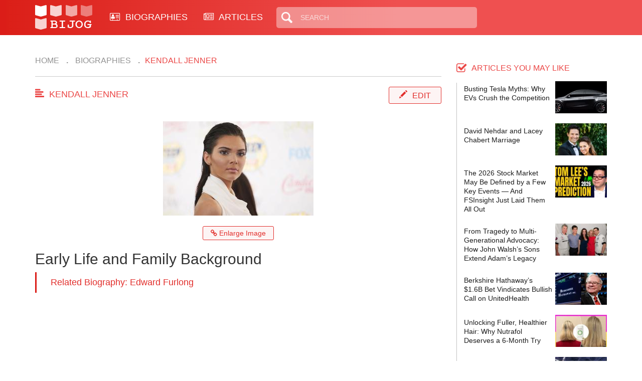

--- FILE ---
content_type: text/html; charset=UTF-8
request_url: https://bijog.com/biography/kendall-jenner
body_size: 17487
content:
<!DOCTYPE html>
<html lang="en">
<head>
    <meta charset="utf-8">
    <meta http-equiv="X-UA-Compatible" content="IE=edge">
    <meta name="viewport" content="width=device-width, initial-scale=1">

    <title>Kendall Jenner divorce, married, net worth, salary, affair, girlfriend, wife • biography</title>

    <link rel="icon" type="image/png" href="/themes/bijog/images/xfavicon.png.pagespeed.ic.sSIqlFGziD.webp">

    
    
    <meta name="description" content="Kendall Jenner divorce, married, net worth, salary, affair, girlfriend, wife | "/>

    <link href="/themes/bijog/css/A.style.css+bootstrap.min.css+font-awesome.min.css,Mcc.QBB1zHNCRB.css.pagespeed.cf.-cbXutguNZ.css" rel="stylesheet"/>
    

    <!-- Global site tag (gtag.js) - Google Analytics -->
<script async src="https://www.googletagmanager.com/gtag/js?id=G-Z8SCWQ83F9"></script>
<script>window.dataLayer=window.dataLayer||[];function gtag(){dataLayer.push(arguments);}gtag('js',new Date());gtag('config','G-Z8SCWQ83F9');</script>
</head>
<body class="latest_page">

<script async src="//pagead2.googlesyndication.com/pagead/js/adsbygoogle.js"></script>
<script>(adsbygoogle=window.adsbygoogle||[]).push({google_ad_client:"ca-pub-1958422998024560",enable_page_level_ads:true});</script>
<header>
    <div class="container">
        <div class="logo left">
            <a href="">
                <img src="[data-uri]" alt="">
            </a>
        </div>
        <div class="main_menu left desktop_show">
            <ul>
                <li>
                    <a href="/biography">
                        <i class="fa fa-address-card-o" aria-hidden="true"></i>
                        BIOGRAPHIES
                    </a>
                </li>
                <li>
                    <a href="/article">
                        <i class="fa fa-newspaper-o" aria-hidden="true"></i> ARTICLES
                    </a>
                </li>
            </ul>
        </div>
        <div class="search_box left desktop_show">
            <form action="/search/results">
                <input type="text" name="query" value="" placeholder="Search" id="s">
            </form>
        </div>
        <div class="social_icons right desktop_show">
            <ul class="social_icon">
                            </ul>
        </div>
        <div class="right mobile_show">
            <div class="search_icon left"><span class="glyphicon glyphicon-search"></span></div>
            <div class="icon_menu left">
                <div class="line_1 line"></div>
                <div class="line_2 line"></div>
                <div class="line_3 line"></div>
                <div class="line_text">Menu</div>
            </div>
        </div>
        <div class="clear"></div>
    </div>
</header>


<div class="main_content container">
    <div class="row">
        
        <div class="left main_left col-md-8 co-xs-12">
            <div class="breadcrumbs">
                <ol class="breadcrumb">
    <li><a href="https://bijog.com">Home</a></li>
            <li><a href="/biography"> Biographies</a></li>
        <li>Kendall Jenner</li>
</ol>            </div>

            <div class="content_home">
                <div class="title_line">
                    <div class="kass_tit left">Kendall Jenner</div>
                                            <div class="edit_btn right"><a href="/biography/edit/kendall-jenner" class="edit_btn">Edit</a></div>
                        <div class="clear"></div>
                    
                                    </div>

                <div class="content_show">
                                            <div class="align_center ">
                                                        <a href="/image/1348">
                                <img src="/uploads/images/2014/2/300x188_kendall-jenner_1348.jpg" width="300" title="Kendall Jenner profile picture" class="full_992">
                            </a>
                            <br/>
                            <br/>
                            <a href="/image/1348" class="btn_redco">
                                <i class="fa fa-link" aria-hidden="true"></i> Enlarge Image
                            </a>
                        </div>
                    
                                        <p><h2>Early Life and Family Background</h2></p>
                                            <a href="/biography/edward-furlong">
                            <div class="block-quote">
                                <h4>Related Biography: Edward Furlong</h4>
                            </div>
                        </a>
                    
                    <script async src="//pagead2.googlesyndication.com/pagead/js/adsbygoogle.js"></script>
<!-- Bijog Mobile Biography Responsive Within Content -->
<ins class="adsbygoogle" style="display:block" data-ad-client="ca-pub-1958422998024560" data-ad-slot="3148785183" data-ad-format="auto"></ins>
<script>(adsbygoogle=window.adsbygoogle||[]).push({});</script>




                    <div id="remainingText">
                        

<p>Kendall Jenner was born on November 3, 1995, in Los Angeles, California. She is the daughter of <a href="/biography/kris-jenner">Kris Jenner</a> and <a href="https://en.wikipedia.org/wiki/Caitlyn_Jenner">Caitlyn Jenner</a> (formerly known as <a href="https://en.wikipedia.org/wiki/Caitlyn_Jenner">Bruce Jenner</a>). Kendall has one biological <a href="/biography/kylie-jenner">sister</a>, <a href="/biography/kylie-jenner">Kylie Jenner</a>. On her mother’s side, she has three half-sisters—<a href="/biography/kourtney-kardashian">Kourtney</a>, <a href="/biography/kim-kardashian">Kim</a>, and <a href="https://en.wikipedia.org/wiki/Khloé_Kardashian">Khloé Kardashian</a>—and one <a href="https://en.wikipedia.org/wiki/Rob_Kardashian">half-brother</a>, <a href="https://en.wikipedia.org/wiki/Rob_Kardashian">Rob Kardashian</a>. Through her father, she also has half-siblings: Burt, Brandon, and <a href="/biography/brody-jenner">Brody Jenner</a>, as well as a half-sister named Casey.</p>

<p><h2>Rise to Fame: Modeling and Television Career</h2></p>

<p>Kendall developed a love for reading during her childhood, with some of her favorite books including <em>The Story of Lex and Livia</em> and <em>Rebels: City of Indra</em>, co-authored by Kendall and <a href="/biography/kylie-jenner">Kylie</a> themselves. Her rise to fame began primarily through her family’s reality TV show, <em>Keeping Up with the Kardashians</em>, which aired on the E! network. Her visibility on the show helped launch her career in modeling and entertainment.</p>

<p>She began modeling at the age of 14, signing with Wilhelmina Models in 2009. Her first professional job was a campaign for Forever 21, and she also appeared at the Hello Kitty launch in Los Angeles. Over time, Kendall expanded her modeling career, walking the runway for high-fashion brands and featuring in magazines such as <em>Paper</em> in 2010 alongside her sister <a href="/biography/kylie-jenner">Kylie</a>.</p>

</p>
                        <div class="clear"></div>

                                                    <div class="right">
                                <a href="/biography/kendall-jenner/page-1" class="btn_redco">Continue reading about
                                    Kendall Jenner...</a>
                            </div>
                            <div class="clear"></div>
                        
                        
                    </div>

                    <!--                    <a id="toggleRemainingTextBtn" href="#" class="btn_redco">-->
                    <!--                        <i class="fa fa-long-arrow-left" aria-hidden="true"></i> Load Aricle-->
                    <!--                    </a>-->
                                            <div class="block-quote">
                            <a href="/biography/kendall-jenner/age">
                                <h4> FAQ: How old is Kendall Jenner?</h4>
                            </a>
                        </div>
                                                                    <div class="block-quote">
                                <a href="/biography/kendall-jenner/networth2021">
                                    <h4> FAQ: What is Kendall Jenner networth in 2021?</h4>
                                </a>
                            </div>
                                                                                        <div class="block-quote">
                            <a href="/biography/steve-wilkos">
                                <h4>Also Read: Steve Wilkos</h4>
                            </a>
                        </div>
                    
                    <div style="text-align: center;">
    <br>
    <script async src="//pagead2.googlesyndication.com/pagead/js/adsbygoogle.js"></script>
    <!-- Bijog Bio Resp Below Content -->
    <ins class="adsbygoogle" style="display:block" data-ad-client="ca-pub-1958422998024560" data-ad-slot="1170324097" data-ad-format="auto"></ins>
    <script>(adsbygoogle=window.adsbygoogle||[]).push({});</script>
</div>
                </div>

                <div>
                    <div class="embed-responsive embed-responsive-16by9"><iframe class="embed-responsive-item" src="https://www.youtube.com/embed/BUQu82vnRic"></iframe></div>                </div>

                                    <div class="quick_facts_box">
                        <div class="quick_tit">Quick Facts</div>
                        <div class="quick_content">
                            <table>
                                                                    <tr>
                                        <td class="first_col">Birth Date:</td>
                                        <td>3 Nov, 1995</td>
                                    </tr>
                                                                    <tr>
                                        <td class="first_col">Age:</td>
                                        <td>24 yrs</td>
                                    </tr>
                                                                    <tr>
                                        <td class="first_col">Occupations:</td>
                                        <td>Socialite<br/> Actor<br/> Model</td>
                                    </tr>
                                                                    <tr>
                                        <td class="first_col">Citizenship:</td>
                                        <td>United States of America</td>
                                    </tr>
                                                                    <tr>
                                        <td class="first_col">Birth Place:</td>
                                        <td>Los Angeles</td>
                                    </tr>
                                                                    <tr>
                                        <td class="first_col">residence:</td>
                                        <td>Los Angeles</td>
                                    </tr>
                                                                    <tr>
                                        <td class="first_col">Gender:</td>
                                        <td>Female</td>
                                    </tr>
                                                                    <tr>
                                        <td class="first_col">Description:</td>
                                        <td>American television personality and model</td>
                                    </tr>
                                                                    <tr>
                                        <td class="first_col">Twitter Id:</td>
                                        <td>Kendalljenner</td>
                                    </tr>
                                                                    <tr>
                                        <td class="first_col">Net Worth 2021:</td>
                                        <td>45 million</td>
                                    </tr>
                                                            </table>
                        </div>
                    </div>

                    
<script async src="//pagead2.googlesyndication.com/pagead/js/adsbygoogle.js"></script>
<!-- Bijog Mobile Biography Responsive Below Content -->
<ins class="adsbygoogle" style="display:block" data-ad-client="ca-pub-1958422998024560" data-ad-slot="7677283986" data-ad-format="auto"></ins>
<script>(adsbygoogle=window.adsbygoogle||[]).push({});</script>
                                <div class="meta_box">
                                            <div class="edit_line">
                            Help us
                            <a href="/biography/edit/kendall-jenner" class="edit_btn">Edit</a> this article and get a chance to
                            win a <strong>$50</strong> Amazon Gift card.
                        </div>
                    
                    <div class="date_publish">
                        <div class="publish left right_mb">
                            Last Modified: May 22 2025</div>
                        <div class="clear"></div>
                    </div>
                </div>
                
                <div class="biography">
                    <div class="title_bio">You may also like</div>
<div class="content_bio">
    <script async src="//pagead2.googlesyndication.com/pagead/js/adsbygoogle.js"></script>
<!-- Bijog Matched Content -->
<ins class="adsbygoogle" style="display:block" data-ad-client="ca-pub-1958422998024560" data-ad-slot="8819884387" data-ad-format="autorelaxed"></ins>
<script>(adsbygoogle=window.adsbygoogle||[]).push({});</script>
    <ul>
                    <li class="bio col-md-3 col-xs-6 col-sm-6">
                <div class="thumb_bio"><a href="/biography/kylie-jenner"><img src="/uploads/images/2020/5/x287x179_kylie-jenner_7496.jpg.pagespeed.ic.vKoVReJ1NV.webp" width="287" height="179"></a></div>
                <div class="bio_name"><a href="/biography/kylie-jenner">
                        Kylie Jenner</a>
                </div>
            </li>
            </ul>
</div>
<div class="view_more">
    <!-- <div class="btn_viewmore"><a href="" class="vm">View more..</a></div>-->
</div>                </div>

                            </div>
        </div>
        <div class="right main_right col-md-4 col-xs-12">
            <div class="title_youmay">articles you may like</div>
<div class="content_youmay">
    <ul>
                    <li>
                <div class="left ctyou">
                    <div class="ct">
                        <a href="/article/busting-tesla-myths-why-evs-crush-the-competition">Busting Tesla Myths: Why EVs Crush the Competition</a>
                    </div>
                </div>

                                <div class="right imgyou">
                    <a href="/article/busting-tesla-myths-why-evs-crush-the-competition">
                        <img src="[data-uri]">
                    </a>
                </div>
                <div class="clear"></div>
            </li>
                    <li>
                <div class="left ctyou">
                    <div class="ct">
                        <a href="/article/david-nehdar-and-lacey-chabert-marriage">David Nehdar and Lacey Chabert Marriage</a>
                    </div>
                </div>

                                <div class="right imgyou">
                    <a href="/article/david-nehdar-and-lacey-chabert-marriage">
                        <img src="/uploads/images/2026/2/x128x80_david-nehdar-and-lacey-chabert-marriage_8251.jpg.pagespeed.ic.WeIn5ZToRT.webp" width="128" height="80">
                    </a>
                </div>
                <div class="clear"></div>
            </li>
                    <li>
                <div class="left ctyou">
                    <div class="ct">
                        <a href="/article/the-2026-stock-market-may-be-defined-by-a-few-key-events-and-fsinsight-just-laid-them-all-out">The 2026 Stock Market May Be Defined by a Few Key Events — And FSInsight Just Laid Them All Out</a>
                    </div>
                </div>

                                <div class="right imgyou">
                    <a href="/article/the-2026-stock-market-may-be-defined-by-a-few-key-events-and-fsinsight-just-laid-them-all-out">
                        <img src="/uploads/images/2025/9/x128x80_the-2026-stock-market-may-be-defined-by-a-few-key-events-and-fsinsight-just-laid-them-all-out_8249.jpg.pagespeed.ic.McYrJYf4a4.webp" width="128" height="80">
                    </a>
                </div>
                <div class="clear"></div>
            </li>
                    <li>
                <div class="left ctyou">
                    <div class="ct">
                        <a href="/article/from-tragedy-to-multi-generational-advocacy-how-john-walsh-s-sons-extend-adam-s-legacy">From Tragedy to Multi-Generational Advocacy: How John Walsh’s Sons Extend Adam’s Legacy</a>
                    </div>
                </div>

                                <div class="right imgyou">
                    <a href="/article/from-tragedy-to-multi-generational-advocacy-how-john-walsh-s-sons-extend-adam-s-legacy">
                        <img src="[data-uri]">
                    </a>
                </div>
                <div class="clear"></div>
            </li>
                    <li>
                <div class="left ctyou">
                    <div class="ct">
                        <a href="/article/berkshire-hathaway-s-1-6b-bet-vindicates-bullish-call-on-unitedhealth">Berkshire Hathaway’s $1.6B Bet Vindicates Bullish Call on UnitedHealth</a>
                    </div>
                </div>

                                <div class="right imgyou">
                    <a href="/article/berkshire-hathaway-s-1-6b-bet-vindicates-bullish-call-on-unitedhealth">
                        <img src="/uploads/images/2025/7/x128x80_berkshire-hathaway-s-1-6b-bet-vindicates-bullish-call-on-unitedhealth_8247.jpg.pagespeed.ic.UhlKI4Thx-.webp" width="128" height="80">
                    </a>
                </div>
                <div class="clear"></div>
            </li>
                    <li>
                <div class="left ctyou">
                    <div class="ct">
                        <a href="/article/unlocking-fuller-healthier-hair-why-nutrafol-deserves-a-6-month-try">Unlocking Fuller, Healthier Hair: Why Nutrafol Deserves a 6-Month Try</a>
                    </div>
                </div>

                                <div class="right imgyou">
                    <a href="/article/unlocking-fuller-healthier-hair-why-nutrafol-deserves-a-6-month-try">
                        <img src="[data-uri]">
                    </a>
                </div>
                <div class="clear"></div>
            </li>
                    <li>
                <div class="left ctyou">
                    <div class="ct">
                        <a href="/article/why-serious-investors-subscribe-to-tom-lee-s-fs-insight">Why Serious Investors Subscribe to Tom Lee’s FS Insight</a>
                    </div>
                </div>

                                <div class="right imgyou">
                    <a href="/article/why-serious-investors-subscribe-to-tom-lee-s-fs-insight">
                        <img src="[data-uri]">
                    </a>
                </div>
                <div class="clear"></div>
            </li>
                    <li>
                <div class="left ctyou">
                    <div class="ct">
                        <a href="/article/iwm-and-the-coming-rate-cut-playbook-why-small-caps-can-lead-and-why-iwm-is-a-sensible-long-term-hold">IWM and the coming-rate-cut playbook: why small caps can lead—and why IWM is a sensible long-term hold</a>
                    </div>
                </div>

                                <div class="right imgyou">
                    <a href="/article/iwm-and-the-coming-rate-cut-playbook-why-small-caps-can-lead-and-why-iwm-is-a-sensible-long-term-hold">
                        <img src="[data-uri]">
                    </a>
                </div>
                <div class="clear"></div>
            </li>
            </ul>
</div>            <div class="ads_sidebar">
                <div style="text-align: center;">
    <br>
    <script async src="//pagead2.googlesyndication.com/pagead/js/adsbygoogle.js"></script>
    <!-- Bijog Bio Resp Sidebar -->
    <ins class="adsbygoogle" style="display:block" data-ad-client="ca-pub-1958422998024560" data-ad-slot="2886730445" data-ad-format="auto"></ins>
    <script>(adsbygoogle=window.adsbygoogle||[]).push({});</script>
</div>            </div>
        </div>
        <div class="clear"></div>
    </div>
</div>

<footer>
    <div class="wrap_footer">
        <div class="footer_container container">
            <div class="row">
                <div class="col-xs-6 col-sm-3">
                    <div class="widget_title">Need Help?</div>
                    <div class="widget_ct">
                        <ul>
                            <li><a href="/site/contact">Contact Us</a></li>
                            <li><a href="/page/about-us">About Us</a></li>
                        </ul>
                    </div>
                </div>
                <div class="col-xs-6 col-sm-3">
                    <div class="widget_title">Site Link</div>
                    <div class="widget_ct">
                        <ul>
                            <li><a href="/biography">Biographies</a></li>
                            <li><a href="/site/sitemap">Site Map</a></li>
                        </ul>
                    </div>
                </div>
                <div class="col-xs-6 col-sm-3">
                    <div class="widget_title">Our Policy</div>
                    <div class="widget_ct">
                        <ul>
                            <li><a href="/page/privacy-policy">Privacy Policy</a></li>
                            <li><a href="/page/terms-of-use">Terms of Use</a></li>
                        </ul>
                    </div>
                </div>
                <div class="col-xs-6 col-sm-3">
                    <div class="widget_title">Webmasters</div>
                    <div class="widget_ct">
                        <ul>
                            <li><a href="/rss/index">Rss</a></li>
                        </ul>
                    </div>
                </div>
            </div>
            <div class="copyright">
                By using BiJog.com you agree to our Terms of Use and Privacy Policy.<br/>
                BiJog.com, 2025 All Rights Reserved.
            </div>
        </div>
    </div>
</footer>



<script src="/themes/bijog/js/jquery.min.js.pagespeed.jm.29OAZzvhfX.js"></script>
<script src="/themes/bijog/js/customs.js+bootstrap.min.js.pagespeed.jc.JTNxyZA3wy.js"></script><script>eval(mod_pagespeed_uRsqy8Qyjv);</script>
<script>eval(mod_pagespeed_7GOWZfkwjy);</script>

    <script>(function(i,s,o,g,r,a,m){i['GoogleAnalyticsObject']=r;i[r]=i[r]||function(){(i[r].q=i[r].q||[]).push(arguments)},i[r].l=1*new Date();a=s.createElement(o),m=s.getElementsByTagName(o)[0];a.async=1;a.src=g;m.parentNode.insertBefore(a,m)})(window,document,'script','//www.google-analytics.com/analytics.js','ga');ga('create','UA-41295858-1','bijog.com');ga('send','pageview');</script>
</body>
</html>

--- FILE ---
content_type: text/html; charset=utf-8
request_url: https://www.google.com/recaptcha/api2/aframe
body_size: 265
content:
<!DOCTYPE HTML><html><head><meta http-equiv="content-type" content="text/html; charset=UTF-8"></head><body><script nonce="SM4TEAFlwTtMnrvZNme2cg">/** Anti-fraud and anti-abuse applications only. See google.com/recaptcha */ try{var clients={'sodar':'https://pagead2.googlesyndication.com/pagead/sodar?'};window.addEventListener("message",function(a){try{if(a.source===window.parent){var b=JSON.parse(a.data);var c=clients[b['id']];if(c){var d=document.createElement('img');d.src=c+b['params']+'&rc='+(localStorage.getItem("rc::a")?sessionStorage.getItem("rc::b"):"");window.document.body.appendChild(d);sessionStorage.setItem("rc::e",parseInt(sessionStorage.getItem("rc::e")||0)+1);localStorage.setItem("rc::h",'1769423241662');}}}catch(b){}});window.parent.postMessage("_grecaptcha_ready", "*");}catch(b){}</script></body></html>